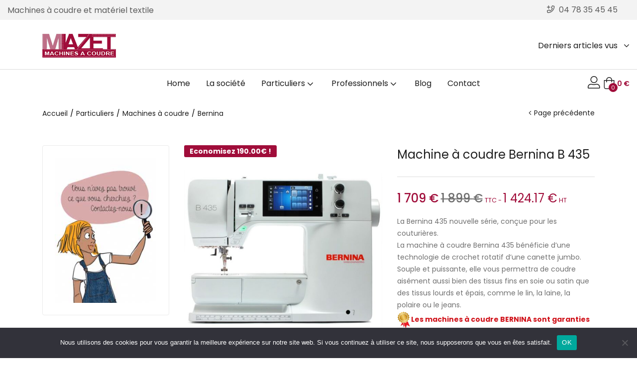

--- FILE ---
content_type: text/css
request_url: https://mazet-machines-a-coudre.fr/wp-content/themes/zota/css/skins/furniture/type.css?ver=1.0
body_size: 2569
content:
@charset "UTF-8";:root{--link-color:#1d1d1d}.clearfix::after{display:block;clear:both;content:""}.pull-right{float:right !important}.pull-left{float:left !important}.hide{display:none !important}.show{display:block !important}.invisible{visibility:hidden}.text-hide{font:0/0 a;color:transparent;text-shadow:none;background-color:transparent;border:0}.hidden{display:none !important}.affix{position:fixed}.has-before{position:relative}.has-before:after{content:'';position:absolute;bottom:2px;left:0;right:auto;background:#777;-webkit-transition:.3s;-o-transition:.3s;transition:.3s;width:100%;height:1px;display:block}
.has-before:hover{color:var(--tb-theme-color)}.has-before:hover:after{background:var(--tb-theme-color)}.btn-theme{border:0;padding:0 15px;font-weight:600;line-height:48px;font-size:14px;background-color:var(--tb-theme-color);color:#fff;border-radius:4px;-webkit-border-radius:4px;-moz-border-radius:4px;-ms-border-radius:4px;-o-border-radius:4px;-webkit-transition:.4s;-o-transition:.4s;transition:.4s;display:inline-block;letter-spacing:0;text-align:center;cursor:pointer}.btn-theme:hover,.btn-theme:focus,.btn-theme:active:hover{outline:0;color:#fff;background-color:var(--tb-theme-color-hover)}
.btn-theme i{margin-right:7px;margin-left:0;font-size:18px;display:inline-block;vertical-align:middle}button.btn-close{position:absolute;top:0;right:0;left:auto;display:-ms-flexbox;display:flex;-ms-flex-wrap:wrap;flex-wrap:wrap;justify-content:center;width:25px;height:25px;opacity:1;filter:alpha(opacity=100);text-align:center;padding:0;z-index:1111;color:#212429}button.btn-close i{font-size:29px;font-weight:400;width:25px;display:inline-block}button.btn-close:hover{opacity:1;filter:alpha(opacity=100);color:var(--tb-theme-color)}
@media(min-width:1366px){.container{width:1320px;max-width:1320px}}.new-input{display:none}.new-input+span,.new-input+label{display:table}.new-input+span:before,.new-input+label:before{content:"";speak:none;font-style:normal;font-weight:normal;font-family:"tb-icon"}.new-input+span:before,.new-input+label:before{background:#fff;color:#707070;width:20px;line-height:18px;text-align:center;border:1px solid #dcdcdc;font-weight:bold;display:inline-block;margin-right:8px;margin-left:0;font-size:0;vertical-align:middle;-webkit-transition:.3s;-o-transition:.3s;transition:.3s;cursor:pointer;border-radius:0;-webkit-border-radius:0;-moz-border-radius:0;-ms-border-radius:0;-o-border-radius:0}
.new-input:checked+span:before,.new-input:checked+label:before{font-size:12px;background:#fff;color:#707070;border-color:#dcdcdc}.title-base{font-size:18px;line-height:22px;font-weight:500;margin:0;color:var(--link-color)}@media(max-width:399px){.title-base{line-height:26px}}.title-widget{font-size:20px;line-height:32px;font-weight:700;margin:0;color:var(--link-color);padding-bottom:6px;margin-bottom:16px;position:relative;border-bottom:1px solid #eaeaea}.title-widget-1:before{content:"";speak:none;font-style:normal;font-weight:normal;font-family:"tb-icon"}
.title-widget-1:before{color:#7bc2ff;margin-right:10px;display:inline-block;transform:translate(0,-8px)}.title-widget-1::after{display:none}.title-widget-2::before{display:none}.title-widget-2::after{content:"";background:var(--tb-theme-color);position:absolute;display:block;left:0;right:auto;height:3px;width:100px;bottom:-1px}.list-style-ul{list-style:none;padding:0 !important}.list-style-ul>li{width:100%;margin-top:-4px}.list-style-ul>li:before{content:"";speak:none;font-style:normal;font-weight:normal;font-family:"tb-icon"}
.list-style-ul>li:before{font-size:18px;display:inline-block;transform:translate(-5px,3px)}body{font-family:var(--tb-text-primary-font)}.woocommerce .product.grid span.onsale{top:16px;left:16px;right:auto}.woocommerce div.product .product-block p.price,.woocommerce div.product .product-block span.price{color:#1d1d1d}.slick-slider .slick-dots{margin-top:33px !important}.slick-dots li button{width:12px;height:12px;background:#fff;border:1px solid #b8b8b8}.slick-dots li+li{margin-left:16px}.slick-dots li.slick-active button{background-color:#b8b8b8 !important}
.elementor-widget-tbay-nav-menu .tbay-horizontal .navbar-nav .text-label{font-size:10px;line-height:16px;font-weight:600;border-radius:2px;-webkit-border-radius:2px;-moz-border-radius:2px;-ms-border-radius:2px;-o-border-radius:2px;top:5px;right:-16px;background:#ff441f;text-transform:uppercase}.product-block{border:0;padding:0}.product-block .woocs_price_code{color:#1d1d1d}.product-block .price ins .woocommerce-Price-amount,.product-block .woocs_special_price_code ins .woocommerce-Price-amount{color:#1d1d1d}
.product-block.list{padding:16px;border:1px solid #ebebeb}.related.products .heading-tbay-title,.yith-wfbt-section .heading-tbay-title{font-size:26px;line-height:48px}.yith-wfbt-section .price ins .woocommerce-Price-amount,.yith-wfbt-section .woocs_price_code ins .woocommerce-Price-amount{color:#1d1d1d}.yith-wfbt-section .woocs_price_code{color:#1d1d1d}.yith-wfbt-submit-block .price_text>span.total_price .woocommerce-Price-amount{color:#1d1d1d}ul.show-brand a{color:#999}.heading-tbay-title{font-size:36px;font-weight:500;line-height:58px;color:#1d1d1d;font-family:var(--tb-text-second-font);letter-spacing:.15px}
.heading-tbay-title .subtitle{font-size:14px;line-height:22px;color:#707070;padding-top:0;font-family:var(--tb-text-primary-font)}.tbay-element-product-categories-tabs .tabs-list,.tbay-element-product-tabs .tabs-list{padding-bottom:15px}.tbay-element-product-categories-tabs .tabs-list>li,.tbay-element-product-tabs .tabs-list>li{padding:0 8px}.tbay-element-product-categories-tabs .tabs-list>li>a,.tbay-element-product-tabs .tabs-list>li>a{padding:0 8px 11px}.tbay-element-product-categories-tabs .tabs-list>li>a.active,.tbay-element-product-categories-tabs .tabs-list>li>a:hover,.tbay-element-product-tabs .tabs-list>li>a.active,.tbay-element-product-tabs .tabs-list>li>a:hover{color:#1d1d1d}
.tbay-element-product-categories-tabs .tabs-list>li>a.active:after,.tbay-element-product-categories-tabs .tabs-list>li>a:hover:after,.tbay-element-product-tabs .tabs-list>li>a.active:after,.tbay-element-product-tabs .tabs-list>li>a:hover:after{width:100%}.tbay-element-product-categories-tabs .tabs-list>li>a.active,.tbay-element-product-tabs .tabs-list>li>a.active{font-weight:500}.tbay-element-product-categories-tabs .tabs-list>li>a:after,.tbay-element-product-tabs .tabs-list>li>a:after{content:"";background:#1d1d1d;width:0;height:2px;position:absolute;bottom:0;left:0;right:0;-webkit-transition:.4s;-o-transition:.4s;transition:.4s}
.tbay-element-product-categories-tabs .tabs-list>li>a{text-transform:uppercase}.tbay-element-product-tabs .tabs-list>li>a{font-size:24px;line-height:38px;font-weight:500;font-family:var(--tb-text-second-font);padding-left:12px;padding-right:12px}.tbay-element-testimonials{border:5px solid #f59c3d;overflow:hidden}.tbay-element-testimonials .testimonial-title{font-size:24px;line-height:38px;font-weight:500;font-family:var(--tb-text-second-font)}.tbay-element-testimonials .testimonials-body{padding:45px 16px 15px}
.tbay-element-testimonials .testimonial-title{margin-bottom:30px}.tbay-element-testimonials .testimonial-icon{left:50%;top:0;z-index:-1;-webkit-transform:translateX(-50%);-moz-transform:translateX(-50%);-ms-transform:translateX(-50%);-o-transform:translateX(-50%);transform:translateX(-50%)}.tbay-element-testimonials .testimonial-icon i{color:#f3f3f3;font-size:120px}.tbay-element-testimonials .testimonial-name{margin-top:32px;padding-top:32px;font-size:18px;line-height:29px;color:#1d1d1d}.tbay-element-testimonials .testimonial-name:before{content:"";background:#dcdcdc;height:2px;width:40px;top:0;left:50%;-webkit-transform:translateX(-50%);-moz-transform:translateX(-50%);-ms-transform:translateX(-50%);-o-transform:translateX(-50%);transform:translateX(-50%)}
.post .entry-header .readmore{color:var(--tb-theme-color)}.post .entry-header .readmore:after{background:var(--tb-theme-color)}@media(min-width:768px){.product.inner .group-buttons>div.button-wishlist .yith-wcwl-add-to-wishlist-button{background-color:#fff}}@media(min-width:768px){.footer-mobile-collapse div.tbay-element>div.header-logo{display:block}.tbay-swatches-wrapper ul{justify-content:center}}@media(max-width:767px){.product-block.inner{padding:0}.product-block.vertical .image img{max-width:100px}
.heading-tbay-title{font-size:24px;line-height:38px}.tbay-element-product-tabs .tabs-list>li>a{font-size:20px;line-height:36px}.tbay-element-testimonials .testimonial-name{margin-top:25px;padding-top:25px}.tbay-element-testimonials .testimonial-icon i{font-size:100px}.tbay-element-testimonials.tbay-element .testimonials-body{padding-bottom:0;padding-top:30px}.slick-dots li+li{margin-left:12px}}@media(min-width:768px){.product-block.inner .group-buttons{flex-direction:row;top:50%;position:absolute;right:auto;left:50%;align-items:center;z-index:999;-webkit-transform:translate(-50%,-50%) rotateX(90deg);-ms-transform:translate(-50%,-50%) rotateX(90deg);-o-transform:translate(-50%,-50%) rotateX(90deg);transform:translate(-50%,-50%) rotateX(90deg);-webkit-transition:.4s;-o-transition:.4s;transition:.4s}
.product-block.inner .group-buttons>div+div{margin-left:8px;margin-right:0}.product-block.inner .group-buttons>div>a,.product-block.inner .group-buttons>div.button-wishlist>div>div{width:40px;height:40px;justify-content:center;align-items:center;background:#fff;display:flex;padding:0;-webkit-transition:.4s;-o-transition:.4s;transition:.4s;border-radius:50%;-webkit-border-radius:50%;-moz-border-radius:50%;-ms-border-radius:50%;-o-border-radius:50%}.product-block.inner .group-buttons>div>a:hover,.product-block.inner .group-buttons>div.button-wishlist>div>div:hover{background:var(--tb-theme-color);color:#fff}
.product-block.inner .group-buttons>div>a:hover i,.product-block.inner .group-buttons>div>a:hover svg,.product-block.inner .group-buttons>div.button-wishlist>div>div:hover i,.product-block.inner .group-buttons>div.button-wishlist>div>div:hover svg{color:#fff}.product-block.inner .group-buttons>div>a i,.product-block.inner .group-buttons>div.button-wishlist>div>div i{height:40px}.product-block.inner .group-buttons>div.button-wishlist>div.exists>div{background:var(--tb-theme-color)}.product-block.inner .group-buttons>div.button-wishlist>div.exists>div i{color:#fff}
.product-block.inner .group-buttons>div.button-wishlist .yith-wcwl-wishlistaddedbrowse .feedback i,.product-block.inner .group-buttons>div.button-wishlist .yith-wcwl-wishlistexistsbrowse .feedback i{height:auto}.product-block.inner .group-buttons>div a.added{background:var(--tb-theme-color);color:#fff}.product-block.inner .group-buttons>div a.added:after{margin:0;content:''}.product-block.inner .group-buttons>div a.added+a{display:none}.product-block.inner .group-buttons>div a.added i{color:#fff}
.product-block.inner .group-buttons>div i{font-size:21px;color:#707070;line-height:40px}.product-block.inner .group-buttons>div.button-wishlist>div .yith-wcwl-wishlistexistsbrowse,.product-block.inner .group-buttons>div.button-wishlist>div .yith-wcwl-wishlistaddedbrowse{background:var(--tb-theme-color)}.product-block.inner .group-buttons>div.button-wishlist>div .yith-wcwl-wishlistexistsbrowse i,.product-block.inner .group-buttons>div.button-wishlist>div .yith-wcwl-wishlistaddedbrowse i{color:#fff}
.product-block.inner .group-buttons>div.button-wishlist a>span{line-height:inherit}.product-block.inner .group-add-to-cart{position:absolute;bottom:-24px;width:100%;left:0;right:auto;-webkit-transition:.5s;-o-transition:.5s;transition:.5s;z-index:3;opacity:0;filter:alpha(opacity=0);visibility:hidden}.product-block.inner .group-add-to-cart a{background:var(--tb-theme-color);width:100%;color:#fff;padding:12px;font-weight:600;border-radius:0;-webkit-border-radius:0;-moz-border-radius:0;-ms-border-radius:0;-o-border-radius:0;text-align:center}
.product-block.inner .group-add-to-cart a i{margin-right:8px;margin-left:0;font-size:21px;line-height:1}.product-block.inner .group-add-to-cart .add_to_cart_button.loading i{font-size:0}.product-block.inner .group-add-to-cart .add_to_cart_button.loading:before{margin:0;font-size:21px;line-height:1;width:21px}.product-block.inner .group-add-to-cart .add_to_cart_button.added{display:none}.product-block.inner .group-add-to-cart .add_to_cart_button.added+a{color:#fff}.product-block.inner:hover .group-add-to-cart{bottom:7px;opacity:1;filter:alpha(opacity=100);visibility:visible}
.product-block.inner:hover .group-buttons{-webkit-transform:translate(-50%,-50%) rotateX(0);-ms-transform:translate(-50%,-50%) rotateX(0);-o-transform:translate(-50%,-50%) rotateX(0);transform:translate(-50%,-50%) rotateX(0)}.product-block.inner .yith-compare a:before{font-size:23px;color:#707070}.product-block.inner .yith-compare a:hover:before,.product-block.inner .yith-compare a.added:before{color:#fff}.product-block.inner .blockUI.blockOverlay{border-radius:50%;-webkit-border-radius:50%;-moz-border-radius:50%;-ms-border-radius:50%;-o-border-radius:50%}
.product-block.inner .caption{padding:15px 0 0;text-align:center}.product-block.inner .caption>.rating{justify-content:center;margin-bottom:5px;margin-top:11px}.product-block.inner .name{font-size:15px;line-height:22px;margin-bottom:6px}.product-block.inner ul.show-brand{margin-bottom:8px}.product-block.inner .add-cart a{height:48px;line-height:24px;display:inline-flex;align-items:center;justify-content:center}.product.inner .group-buttons{flex-wrap:nowrap}.woocommerce div.product.product-block p.price del .woocommerce-Price-amount,.woocommerce div.product.product-block span.price del .woocommerce-Price-amount{color:#b8b8b8}
.product-block.vertical .caption{padding-left:24px;padding-right:0}.product-block.vertical .caption>.rating{line-height:19px;margin-bottom:4px}.product-block.vertical .caption .price{margin-top:3px}.product-block.vertical .image{max-width:100px}}

--- FILE ---
content_type: text/css
request_url: https://mazet-machines-a-coudre.fr/wp-content/uploads/elementor/css/post-3493.css?ver=1768558156
body_size: 921
content:
.elementor-3493 .elementor-element.elementor-element-1b27af5 > .elementor-container > .elementor-column > .elementor-widget-wrap{align-content:center;align-items:center;}.elementor-3493 .elementor-element.elementor-element-1b27af5:not(.elementor-motion-effects-element-type-background), .elementor-3493 .elementor-element.elementor-element-1b27af5 > .elementor-motion-effects-container > .elementor-motion-effects-layer{background-color:#F3F3F3;}.elementor-3493 .elementor-element.elementor-element-1b27af5{transition:background 0.3s, border 0.3s, border-radius 0.3s, box-shadow 0.3s;padding:6px 0px 7px 0px;}.elementor-3493 .elementor-element.elementor-element-1b27af5 > .elementor-background-overlay{transition:background 0.3s, border-radius 0.3s, opacity 0.3s;}.elementor-bc-flex-widget .elementor-3493 .elementor-element.elementor-element-66a974a.elementor-column .elementor-widget-wrap{align-items:center;}.elementor-3493 .elementor-element.elementor-element-66a974a.elementor-column.elementor-element[data-element_type="column"] > .elementor-widget-wrap.elementor-element-populated{align-content:center;align-items:center;}.elementor-3493 .elementor-element.elementor-element-66a974a.elementor-column > .elementor-widget-wrap{justify-content:flex-start;}.elementor-3493 .elementor-element.elementor-element-fe45f7d > .elementor-widget-container{margin:2px 0px 0px 0px;padding:0px 24px 0px 0px;}.elementor-3493 .elementor-element.elementor-element-fe45f7d{font-size:16px;font-weight:400;line-height:22px;color:#5C5C5C;}.elementor-3493 .elementor-element.elementor-element-5a12fdf.elementor-column > .elementor-widget-wrap{justify-content:flex-end;}.elementor-3493 .elementor-element.elementor-element-ca79739 > .elementor-widget-container{margin:2px 0px 0px 0px;padding:0px 24px 0px 0px;}.elementor-3493 .elementor-element.elementor-element-ca79739{font-size:16px;font-weight:400;line-height:22px;color:#5C5C5C;}.elementor-3493 .elementor-element.elementor-element-6b3a44d{border-style:solid;border-width:0px 0px 1px 0px;border-color:#DCDCDC;transition:background 0.3s, border 0.3s, border-radius 0.3s, box-shadow 0.3s;padding:26px 0px 21px 0px;}.elementor-3493 .elementor-element.elementor-element-6b3a44d > .elementor-background-overlay{transition:background 0.3s, border-radius 0.3s, opacity 0.3s;}.elementor-3493 .elementor-element.elementor-element-2d199f9{text-align:center;}.elementor-3493 .elementor-element.elementor-global-14827 .e-search-input{border-radius:10px 10px 10px 10px;}.elementor-3493 .elementor-element.elementor-global-14827{--e-search-icon-clear-size:1px;--e-search-submit-border-radius:10px 10px 10px 10px;}.elementor-3493 .elementor-element.elementor-element-f62e00d.elementor-column > .elementor-widget-wrap{justify-content:flex-end;}.elementor-3493 .elementor-element.elementor-element-f62e00d > div.elementor-element-populated{padding:0px 7px 0px 0px !important;}.elementor-3493 .elementor-element.elementor-element-b2738b8 .content-empty{text-align:center;}.elementor-3493 .elementor-element.elementor-element-b2738b8 .product-recently-viewed-header h3{font-size:16px;line-height:52px;color:#1D1D1D;}.elementor-3493 .elementor-element.elementor-element-b2738b8 .product-recently-viewed-header:hover h3,
                    .elementor-3493 .elementor-element.elementor-element-b2738b8 .product-recently-viewed-header:hover h3:after{color:#F38816;}.elementor-3493 .elementor-element.elementor-element-ca6e4e5 > .elementor-container > .elementor-column > .elementor-widget-wrap{align-content:center;align-items:center;}.elementor-3493 .elementor-element.elementor-element-ca6e4e5{transition:background 0.3s, border 0.3s, border-radius 0.3s, box-shadow 0.3s;}.elementor-3493 .elementor-element.elementor-element-ca6e4e5 > .elementor-background-overlay{transition:background 0.3s, border-radius 0.3s, opacity 0.3s;}.elementor-3493 .elementor-element.elementor-element-721992f .toggle-menu-title span{line-height:24px;}.elementor-3493 .elementor-element.elementor-element-721992f .toggle-menu-title{padding:16px 0px 16px 0px;}.elementor-3493 .elementor-element.elementor-element-721992f .elementor-nav-menu--main > ul > li > a{padding:0px 18px 0px 18px;}.elementor-3493 .elementor-element.elementor-element-a4727c7 .elementor-nav-menu{justify-content:flex-start !important;}.elementor-3493 .elementor-element.elementor-element-a4727c7 .elementor-nav-menu--main >ul > li> a{line-height:26px;}.elementor-3493 .elementor-element.elementor-element-a4727c7 .elementor-nav-menu--main > ul > li > a{padding:15px 0px 15px 0px;}.elementor-3493 .elementor-element.elementor-element-a4727c7 .elementor-nav-menu--main > .megamenu > li:first-child >.elementor-item{margin-left:0;}.elementor-3493 .elementor-element.elementor-element-a4727c7 .elementor-nav-menu--main > .megamenu > li:first-child >.elementor-item + .dropdown-menu{left:0;}.rtl .elementor-3493 .elementor-element.elementor-element-a4727c7 .elementor-nav-menu--main > .megamenu > li:first-child >.elementor-item{margin-right:0;}.rtl .elementor-3493 .elementor-element.elementor-element-a4727c7 .elementor-nav-menu--main > .megamenu > li:first-child >.elementor-item + .dropdown-menu{right:0;}.elementor-bc-flex-widget .elementor-3493 .elementor-element.elementor-element-d1eedd3.elementor-column .elementor-widget-wrap{align-items:center;}.elementor-3493 .elementor-element.elementor-element-d1eedd3.elementor-column.elementor-element[data-element_type="column"] > .elementor-widget-wrap.elementor-element-populated{align-content:center;align-items:center;}.elementor-3493 .elementor-element.elementor-element-d1eedd3.elementor-column > .elementor-widget-wrap{justify-content:flex-end;}.elementor-3493 .elementor-element.elementor-element-d1eedd3 > div.elementor-element-populated{padding:0px 6px 0px 0px !important;}.elementor-3493 .elementor-element.elementor-element-902c4f1 .tbay-login a i{font-size:37px !important;color:#1D1D1D;}.elementor-3493 .elementor-element.elementor-element-902c4f1 .tbay-login a i:hover{color:#F38816;}.elementor-3493 .elementor-element.elementor-element-df63cda .cart-dropdown .cart-icon i{font-size:24px !important;}.elementor-3493 .elementor-element.elementor-element-df63cda .cart-dropdown .cart-icon{color:#1D1D1D;}.elementor-3493 .elementor-element.elementor-element-df63cda .cart-dropdown .cart-icon:hover{color:#F38816;}.elementor-3493 .elementor-element.elementor-element-df63cda .cart-icon span.mini-cart-items{font-size:11px;font-weight:400;}.elementor-3493 .elementor-element.elementor-element-df63cda .cart-popup.show .dropdown-menu{top:50px !important;}.elementor-3493 .elementor-element.elementor-element-df63cda .woocs_special_price_code{color:#1D1D1D;}@media(min-width:768px){.elementor-3493 .elementor-element.elementor-element-8be1c98{width:25.076%;}.elementor-3493 .elementor-element.elementor-element-72e3d3a{width:50.039%;}.elementor-3493 .elementor-element.elementor-element-f62e00d{width:24.549%;}.elementor-3493 .elementor-element.elementor-element-c773f66{width:25%;}.elementor-3493 .elementor-element.elementor-element-e84328b{width:54.332%;}.elementor-3493 .elementor-element.elementor-element-d1eedd3{width:20%;}}

--- FILE ---
content_type: text/css
request_url: https://mazet-machines-a-coudre.fr/wp-content/uploads/elementor/css/post-1005.css?ver=1768558156
body_size: 784
content:
.elementor-1005 .elementor-element.elementor-element-7b2a99f:not(.elementor-motion-effects-element-type-background), .elementor-1005 .elementor-element.elementor-element-7b2a99f > .elementor-motion-effects-container > .elementor-motion-effects-layer{background-color:#F7F1EB;}.elementor-1005 .elementor-element.elementor-element-7b2a99f{transition:background 0.3s, border 0.3s, border-radius 0.3s, box-shadow 0.3s;margin-top:30px;margin-bottom:0px;padding:61px 0px 15px 0px;}.elementor-1005 .elementor-element.elementor-element-7b2a99f > .elementor-background-overlay{transition:background 0.3s, border-radius 0.3s, opacity 0.3s;}.elementor-1005 .elementor-element.elementor-element-202e00b{font-size:16px;line-height:26px;}.elementor-1005 .elementor-element.elementor-element-e1e28f8 > .elementor-widget-container{margin:8px 0px 0px 0px;}.elementor-1005 .elementor-element.elementor-element-e1e28f8{font-size:16px;line-height:26px;}.elementor-1005 .elementor-element.elementor-element-2a312c5 > .elementor-widget-container{margin:8px 0px 0px 0px;}.elementor-1005 .elementor-element.elementor-element-2a312c5{font-size:16px;line-height:26px;}.elementor-1005 .elementor-element.elementor-element-c982785 .heading-tbay-title .title{font-family:"Poppins", Sans-serif;font-size:16px;font-weight:500;text-transform:uppercase;}.elementor-1005 .elementor-element.elementor-element-c982785 .heading-tbay-title{margin:0px 0px 18px 0px;}.elementor-1005 .elementor-element.elementor-element-c982785 .menu-vertical > li > a{font-size:16px;line-height:38px;}.elementor-1005 .elementor-element.elementor-element-0444fc3 .elementor-repeater-item-009915e.elementor-social-icon{background-color:var( --e-global-color-3ddfcf9 );}.elementor-1005 .elementor-element.elementor-element-0444fc3{--grid-template-columns:repeat(0, auto);--grid-column-gap:5px;--grid-row-gap:0px;}.elementor-1005 .elementor-element.elementor-element-0444fc3 .elementor-widget-container{text-align:center;}.elementor-1005 .elementor-element.elementor-element-5392f44 .heading-tbay-title .title{font-family:"Poppins", Sans-serif;font-size:16px;font-weight:500;text-transform:uppercase;}.elementor-1005 .elementor-element.elementor-element-5392f44 .heading-tbay-title{margin:0px 0px 18px 0px;}.elementor-1005 .elementor-element.elementor-element-5392f44 .menu-vertical > li > a{font-size:16px;line-height:38px;}.elementor-1005 .elementor-element.elementor-element-b2ee4b4:not(.elementor-motion-effects-element-type-background), .elementor-1005 .elementor-element.elementor-element-b2ee4b4 > .elementor-motion-effects-container > .elementor-motion-effects-layer{background-color:#F7F1EB;}.elementor-1005 .elementor-element.elementor-element-b2ee4b4{transition:background 0.3s, border 0.3s, border-radius 0.3s, box-shadow 0.3s;margin-top:0px;margin-bottom:0px;}.elementor-1005 .elementor-element.elementor-element-b2ee4b4 > .elementor-background-overlay{transition:background 0.3s, border-radius 0.3s, opacity 0.3s;}.elementor-1005 .elementor-element.elementor-element-543fccb{--spacer-size:15px;}.elementor-1005 .elementor-element.elementor-element-543fccb > .elementor-widget-container{margin:14px 0px 0px 0px;padding:0px 0px 0px 0px;border-style:solid;border-width:1px 0px 0px 0px;border-color:#DCDCDC;}.elementor-1005 .elementor-element.elementor-element-ebb0e55 > .elementor-container > .elementor-column > .elementor-widget-wrap{align-content:center;align-items:center;}.elementor-1005 .elementor-element.elementor-element-ebb0e55:not(.elementor-motion-effects-element-type-background), .elementor-1005 .elementor-element.elementor-element-ebb0e55 > .elementor-motion-effects-container > .elementor-motion-effects-layer{background-color:#F7F1EB;}.elementor-1005 .elementor-element.elementor-element-ebb0e55{transition:background 0.3s, border 0.3s, border-radius 0.3s, box-shadow 0.3s;padding:15px 0px 36px 0px;}.elementor-1005 .elementor-element.elementor-element-ebb0e55 > .elementor-background-overlay{transition:background 0.3s, border-radius 0.3s, opacity 0.3s;}.elementor-1005 .elementor-element.elementor-element-42ae4ff{text-align:center;}.elementor-1005 .elementor-element.elementor-element-ffdb546 > .elementor-widget-container{margin:7px 0px 13px 0px;}.elementor-1005 .elementor-element.elementor-element-ffdb546{text-align:center;font-size:16px;font-weight:400;line-height:26px;}@media(max-width:1024px){.elementor-1005 .elementor-element.elementor-element-7b2a99f{padding:60px 0px 0px 0px;}.elementor-1005 .elementor-element.elementor-element-0beec59 > .elementor-element-populated{margin:0px 0px 15px 0px;--e-column-margin-right:0px;--e-column-margin-left:0px;}.elementor-1005 .elementor-element.elementor-element-ebb0e55{padding:18px 0px 18px 0px;}}@media(max-width:767px){.elementor-1005 .elementor-element.elementor-element-7b2a99f{padding:45px 0px 0px 0px;}.elementor-1005 .elementor-element.elementor-element-dd59003 > .elementor-element-populated{margin:30px 0px 30px 0px;--e-column-margin-right:0px;--e-column-margin-left:0px;}.elementor-1005 .elementor-element.elementor-element-f497622 > .elementor-element-populated{margin:0px 0px 0px 0px;--e-column-margin-right:0px;--e-column-margin-left:0px;}.elementor-1005 .elementor-element.elementor-element-c982785 .heading-tbay-title{margin:0px 0px 0px 0px;padding:8px 0px 8px 0px;}.elementor-1005 .elementor-element.elementor-element-c982785 .menu-vertical > li > a{line-height:32px;}.elementor-1005 .elementor-element.elementor-element-0beec59 > .elementor-element-populated{margin:0px 0px 0px 0px;--e-column-margin-right:0px;--e-column-margin-left:0px;}.elementor-1005 .elementor-element.elementor-element-10c3721 > .elementor-element-populated{margin:0px 0px 0px 0px;--e-column-margin-right:0px;--e-column-margin-left:0px;}.elementor-1005 .elementor-element.elementor-element-5392f44 .heading-tbay-title{margin:0px 0px 0px 0px;padding:8px 0px 8px 0px;}.elementor-1005 .elementor-element.elementor-element-5392f44 .menu-vertical > li > a{line-height:32px;}.elementor-1005 .elementor-element.elementor-element-543fccb > .elementor-widget-container{margin:15px 0px 0px 0px;}.elementor-1005 .elementor-element.elementor-element-ebb0e55{padding:20px 0px 30px 0px;}.elementor-1005 .elementor-element.elementor-element-ffdb546 > .elementor-widget-container{margin:10px 0px 16px 0px;}.elementor-1005 .elementor-element.elementor-element-ffdb546{text-align:center;}}@media(min-width:768px){.elementor-1005 .elementor-element.elementor-element-dd59003{width:29.624%;}.elementor-1005 .elementor-element.elementor-element-f497622{width:20.376%;}}@media(max-width:1024px) and (min-width:768px){.elementor-1005 .elementor-element.elementor-element-dd59003{width:25%;}.elementor-1005 .elementor-element.elementor-element-f497622{width:21%;}.elementor-1005 .elementor-element.elementor-element-0beec59{width:25%;}.elementor-1005 .elementor-element.elementor-element-10c3721{width:25%;}}